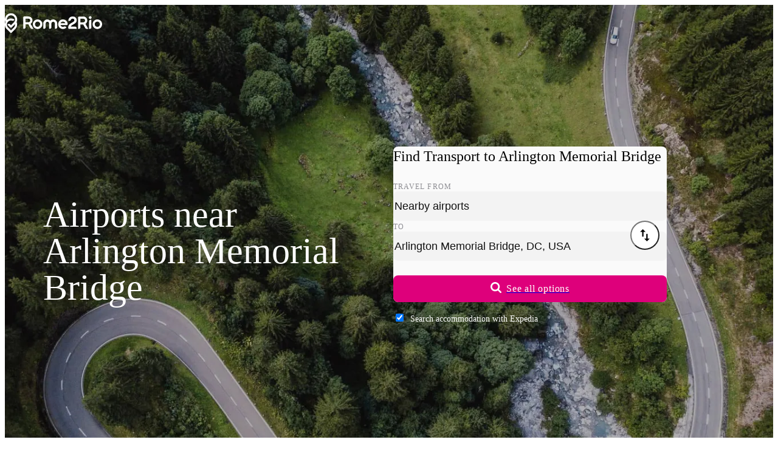

--- FILE ---
content_type: text/javascript
request_url: https://static.rome2rio.com/lp-proxy/assets/_en.s.Nearby-Airports.$destination-B4Fcw7XF.js
body_size: 367
content:
import{c as o}from"./_DL9_blbS.js";import{c as r,a as t,b as m,d as i,e as p,f as e}from"./_DSoLGgRX.js";/* empty css         */import"./_QzkMVukF.js";import{c as n}from"./_CpHbYgbx.js";import"./_DUK37e-_.js";import"./_hgiaOEWH.js";import"./_BUXXEVqb.js";import"./_Ct01e9p-.js";import"./_BJSWupgi.js";import"./_N9h24tNu.js";import"./_DZScXxVg.js";import{c as s}from"./_DuWk7yGl.js";import"./_CgMk4ULZ.js";import"./_DkxPMyxX.js";import"./_BOFkkqyj.js";import"./_0syoobcb.js";import"./_Cbbc-JoV.js";import"./_w257DEAB.js";import"./_DutoEiXV.js";import"./_bIKvZuIo.js";o.register("fp7hwV0",r);o.register("njDiqh_",t);o.register("IxVscFD",m);o.register("q28FoQk",i);o.register("uTVSSYB",p);o.register("zJjkvmq",n);o.register("J6FUW$0",e);o.register("W9cJcgR",s);o.init();
//# sourceMappingURL=_en.s.Nearby-Airports.$destination-B4Fcw7XF.js.map


--- FILE ---
content_type: application/javascript; charset=utf-8
request_url: https://fundingchoicesmessages.google.com/f/AGSKWxXm2S6Paf9wytQTuiMaBHXCnhprm_CO-4gyx0wIqZFyoOqs0Ut5o7iEU6_Rf27TVGGzkntXDuq3hsNGwELAfgtkmpRJ8vu9wSPjNyk2o652R37LqYUFqrljbMqc-NZYglOKDWSQOCKQp6MYMzuhRerVI2_rJ84ZeadJBCnfqLvlspKtZvCph7m90oLy/_/slafc.js/adv/banner_/adverth./adsence._ad_courier.
body_size: -1288
content:
window['0367cde7-e7ff-496c-9d38-9e966168e3ad'] = true;

--- FILE ---
content_type: application/javascript
request_url: https://ads.travelaudience.com/uuid.ashx?callback=_callbacks_._1mkts0nn3
body_size: -192
content:
_callbacks_._1mkts0nn3({"UUID":"DF03DF15-2C46-484A-04AF-D68034613851","opt_out":false,"do_not_track":false,"had_cookie":true,"UUID_encoded":"3wPfFSxGSEoEr9aANGE4UQ","Google_UUID":"DF03DF152C46484A04AFD68034613851","msg":""}
)

--- FILE ---
content_type: application/javascript
request_url: https://ads.travelaudience.com/uuid.ashx?callback=_callbacks_._0mkts0njb
body_size: 90
content:
_callbacks_._0mkts0njb({"UUID":"DF03DF15-2C46-484A-04AF-D68034613851","opt_out":false,"do_not_track":false,"had_cookie":false,"UUID_encoded":"3wPfFSxGSEoEr9aANGE4UQ","Google_UUID":"DF03DF152C46484A04AFD68034613851","msg":"http: named cookie not present"}
)